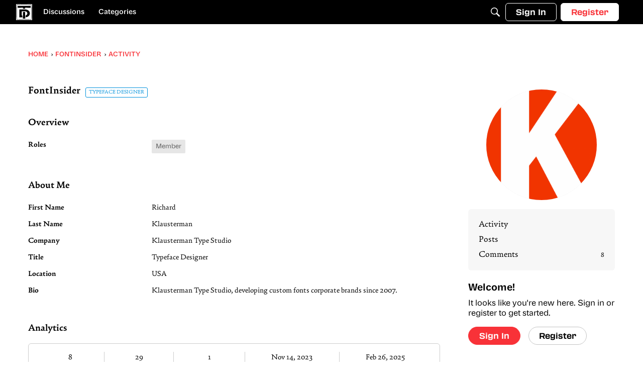

--- FILE ---
content_type: image/svg+xml
request_url: https://badges.v-cdn.net/reactions/50/disagree.svg
body_size: 315
content:
<?xml version="1.0" encoding="UTF-8"?>
<svg width="38px" height="38px" viewBox="0 0 38 38" version="1.1" xmlns="http://www.w3.org/2000/svg" xmlns:xlink="http://www.w3.org/1999/xlink">
    <title>3844298A-54A7-4E4E-9C81-1A983C189B8B</title>
    <g id="New-Badges-and-Reactions" stroke="none" stroke-width="1" fill="none" fill-rule="evenodd">
        <g id="Badges-&amp;-Reactions" transform="translate(-56.000000, -46.000000)">
            <g id="Group" transform="translate(56.000000, 46.000000)">
                <circle id="Oval" fill="#FF9FFF" cx="19" cy="19" r="19"></circle>
                <g id="face" transform="translate(9.500000, 12.350000)">
                    <path d="M14.96,11.4 C14.96,14.5480231 12.4080231,17.1 9.26,17.1 C6.11197693,17.1 3.56,14.5480231 3.56,11.4 L3.56,11.4 Z" id="Combined-Shape" fill="#000000" transform="translate(9.260000, 14.250000) rotate(-180.000000) translate(-9.260000, -14.250000) "></path>
                    <polyline id="Path-2" stroke="#000000" stroke-width="2" stroke-linecap="round" stroke-linejoin="round" points="18.45 0.65 13.45 3.65 18.45 5.65"></polyline>
                    <polyline id="Path-2" stroke="#000000" stroke-width="2" stroke-linecap="round" stroke-linejoin="round" transform="translate(2.950000, 3.150000) rotate(-180.000000) translate(-2.950000, -3.150000) " points="5.45 0.65 0.45 2.65 5.45 5.65"></polyline>
                </g>
                <path d="M19,38 C8.50658975,38 0,29.4934102 0,19 C0,8.50658975 8.50658975,0 19,0 C29.4934102,0 38,8.50658975 38,19 C38,29.4934102 29.4934102,38 19,38 Z M19,36.1 C28.4440692,36.1 36.1,28.4440692 36.1,19 C36.1,9.55593078 28.4440692,1.9 19,1.9 C9.55593078,1.9 1.9,9.55593078 1.9,19 C1.9,28.4440692 9.55593078,36.1 19,36.1 Z" id="Oval-Copy-30" fill="#000000" fill-rule="nonzero"></path>
            </g>
        </g>
    </g>
</svg>